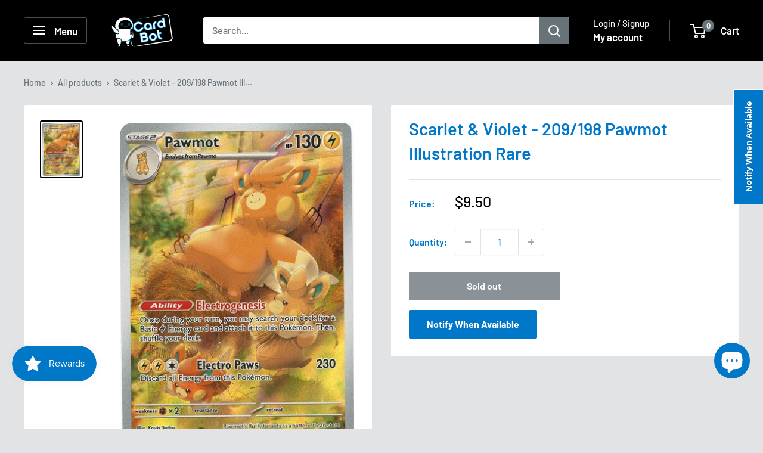

--- FILE ---
content_type: text/javascript
request_url: https://cardbot.com.au/cdn/shop/t/21/assets/custom.js?v=102476495355921946141707280204
body_size: -633
content:
//# sourceMappingURL=/cdn/shop/t/21/assets/custom.js.map?v=102476495355921946141707280204
